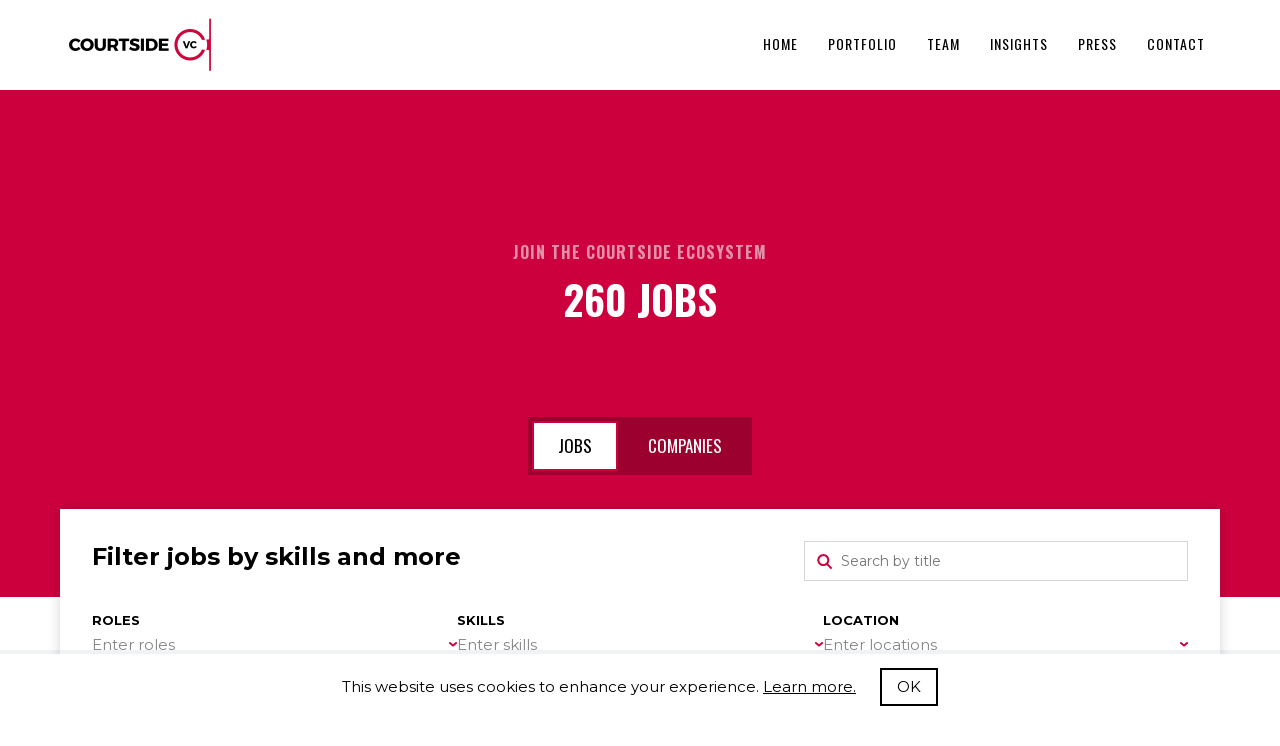

--- FILE ---
content_type: text/html; charset=utf-8
request_url: https://jobs.courtsidevc.com/
body_size: 3395
content:
<!DOCTYPE html>
<html class="no-js" lang="">
    <head>
        <meta charset="utf-8" />
        <meta http-equiv="x-ua-compatible" content="ie=edge" />
        <meta name="keywords" content="Consider, Talent Sourcing, Recruiting" />
        <meta name="viewport" content="width=device-width, initial-scale=1" />
        <title>Jobs at Courtside Ventures Companies | Courtside Ventures</title><meta property="og:title" content="Jobs at Courtside Ventures Companies | Courtside Ventures"></meta>
        <meta name="description" content="Jobs at Courtside Ventures Companies | Courtside Ventures"></meta><meta property="og:description" content="Jobs at Courtside Ventures Companies | Courtside Ventures"></meta>
        <link rel="apple-touch-icon" href="/static/images/boards/icons/courtside-touch-icon.png">
        <link rel="icon" type="image/png" href="/static/images/boards/icons/courtside-favicon.png" />
        <link rel="stylesheet" href="https://fonts.googleapis.com/css?family=Lato:300,300i,400i,400,700,900" />
        <link rel="stylesheet" href="/mendel/bWVuZGVsAgAAOgD_WgAWKosM7q835IVrXq0__BdQ8rIcsA/boards-styles" />
        <link rel="stylesheet" href="https://fonts.googleapis.com/css2?family=Montserrat:wght@400;500;700&family=Oswald:wght@400;700&display=swap" />
        <meta name="twitter:card" content="summary_large_image"/>
<meta property="og:image" content="https://consider.com/static/images/boards/social/courtside.png" />
<meta property="og:image:width" content="1200" />
<meta property="og:image:height" content="630" />
        <meta property="og:type" content="website" />
        <!-- https://developers.google.com/tag-manager/devguide?hl=en#multiple-containers -->
<!-- Google Tag Manager -->
<script>
    (function(w, d, s, l, i) {
        w[l] = w[l] || [];
        w[l].push({'gtm.start': new Date().getTime(), event: 'gtm.js'});
        var f = d.getElementsByTagName(s)[0],
            j = d.createElement(s),
            dl = l != 'dataLayer' ? '&l=' + l : '';
        j.async = true;
        j.src = 'https://www.googletagmanager.com/gtm.js?id=' + i + dl;
        f.parentNode.insertBefore(j, f);
    })(window, document, 'script', 'dataLayer', 'GTM-5J9LP8K');
</script>
<!-- End Google Tag Manager -->

        <!-- google-analytics-v4 -->
    </head>
    <body>
        <!--[if lte IE 10]>
            <p class="browserupgrade">
                You are using an <strong>outdated</strong> browser. Please
                <a href="http://browsehappy.com/">upgrade your browser</a> to
                improve your experience and security.
            </p>
        <![endif]-->
        <div id="root-react-container"></div>
        <script>
            window.shouldHydrate = false;
            window.serverInitialData = {"fixedBoard":"courtside","cnameGTMId":false,"cnameGoogleAnalyticsVersionFour":"G-GBWLFV8PGX","talentNetwork":false,"hasAnyFeatured":false,"environment":{"variations":["courtside","base","search:job-types:display"]},"uistate":{"flashes":[]},"config":{"version":{"client":{"git":"b34d6d4ba7764b9319700d54f7afb0706946aa17","date":"2026-01-16T01:12:03.829Z"},"server":{"git":"b34d6d4ba7764b9319700d54f7afb0706946aa17","date":"2026-01-16T01:12:03.829Z"}},"boardsTrackingIdV4":"G-JB478S76GL","considerDomain":"consider.com"},"board":{"id":"courtside","isParent":true},"clientConfig":{"domains":["jobs.courtsidevc.com"],"id":"courtside","socialImage":"courtside.png","injectStyles":"https:\u002F\u002Ffonts.googleapis.com\u002Fcss2?family=Montserrat:wght@400;500;700&family=Oswald:wght@400;700&display=swap"},"talentFields":{"name":{"label":"Name","required":true},"email":{"label":"Email","disabled":true},"currentTitle":{"label":"Current or last title","cardLabel":"Current\u002Flast title"},"currentCompany":{"label":"Company","cardLabel":"Current company"},"howDidYouHearAboutUs":{"label":"How did you hear about us?","type":"select","cardLabel":"How did you hear about us","cardDetail":"howDidYouHearAboutUsSpecifics","options":[{"label":"Referred by someone","value":"referred"},{"label":"Attended an event","value":"event"},{"label":"Social media","value":"social-media"},{"label":"Search engine","value":"search-engine"},{"label":"Other","value":"other"}]},"howDidYouHearAboutUsSpecifics":{"parentField":"howDidYouHearAboutUs","required":true,"conditions":[{"when":{"field":"howDidYouHearAboutUs","equals":"referred"},"overrides":{"label":"Referrer's name"}},{"when":{"field":"howDidYouHearAboutUs","equals":"event"},"overrides":{"label":"Event name"}},{"when":{"field":"howDidYouHearAboutUs","equals":"other"},"overrides":{"label":"Specify \"other\""}},{"when":{"field":"howDidYouHearAboutUs","equals":"social-media"},"overrides":{"disabled":true}},{"when":{"field":"howDidYouHearAboutUs","equals":"search-engine"},"overrides":{"disabled":true}}]},"li":{"label":"LinkedIn profile URL","required":true,"socialType":"linkedin","cardLabel":"LinkedIn","note":""},"hasNoLi":{"type":"hidden"},"jobFunctions":{"type":"autocomplete","param":"jobfunctions","label":"Job functions","cardLabel":"Job functions","required":true,"limit":1000},"seniority":{"type":"listenum","label":"Seniority","cardLabel":"Seniority","grouped":true,"options":[{"label":"Managerial Jobs","items":[{"label":"Senior Manager\u002FManager","value":"manager"},{"label":"Senior Director\u002FDirector","value":"director"},{"label":"SVP\u002FVP","value":"vp"},{"label":"C-level\u002FExecutive","value":"executive"}]},{"label":"Non-managerial Jobs","items":[{"label":"Intern","value":"intern"},{"label":"Junior","value":"junior"},{"label":"Mid","value":"mid"},{"label":"Senior","value":"senior"},{"label":"Expert","value":"expert"}]}]},"desiredTitle":{"label":"Ideal title","cardLabel":"Desired title"},"skills":{"label":"Skills","cardLabel":"Skills","inputPrompt":"Enter skills","type":"autocomplete","param":"skills"},"startTime":{"type":"select","label":"Start time","cardLabel":"Start time","options":[{"label":"Immediately","value":"immediately"},{"label":"3 months","value":"three-months"},{"label":"6 months","value":"six-months"},{"label":"12+ months","value":"twelve-months"},{"label":"Unknown","value":"unknown"}]},"idealRole":{"type":"textarea","placeholder":"Tell us about your ideal role and career goals.","cardLabel":"About"},"workType":{"type":"listenum","label":"Preferred work type","cardLabel":"Preferred work type","options":[{"label":"Full-time","value":"full-time"},{"label":"Part-time","value":"part-time"},{"label":"Contract","value":"contract"}]},"markets":{"label":"Preferred industries","inputPrompt":"Enter industries","type":"autocomplete","param":"markets","cardLabel":"Industries"},"stages":{"label":"Company stage","cardLabel":"Company stage","param":"stages","inputPrompt":"Enter stages","type":"autocomplete"},"locations":{"label":"Preferred work locations","cardLabel":"Work locations","type":"autocomplete","param":"locations","inputPrompt":"Enter locations"},"remotePreference":{"type":"radio","cardLabel":"Remote Preference","options":[{"label":"Remote preferred","value":"remote-preferred"},{"label":"Remote only","value":"remote-only"},{"label":"On-site preferred","value":"on-site-preferred"},{"label":"No preference","value":"no-preference"}]},"twitter":{"label":"X (Twitter)","type":"socialLink","socialType":"twitter"},"github":{"label":"GitHub","type":"socialLink","socialType":"github"},"website":{"label":"Personal website"},"emailNewJobs":{"label":"Notify me of new relevant job opportunities","type":"boolean"},"shareInfo":{"label":"Share my information confidentially with Talent Network companies","type":"boolean"},"resume":{"label":"Resume","cardLabel":"Resume","type":"file"}},"parents":{"slugs":["courtside"],"items":{"courtside":{"numJobs":260,"numCompanies":60,"name":"Courtside Ventures","id":"Courtside","slug":"courtside","logos":{"manual":{"src":"https:\u002F\u002Fdzh2zima160vx.cloudfront.net\u002Flogo\u002F4cc35e9e9c6a9be6202b6726f43852a8_320_160?Expires=1893456000&Signature=X-RrgWpm6QTxwVOAnMNmvXTPyoZ4cbMaMB-F~eevztFgvQ02-yE0j67w1XadTjw2Qu5XF9O-8TuAMTUQb8Bcqqfn~o5CchySuPWZnDcLuGv3xsRMeEAWNXWaOSVaf4BTTf-7qnUoJRTEIK-PwPgotpLETB9OJUb0~xcHKD3oomAFrdqXGMZyssI5HuCZG73bi9OOm2HjXjpYasIAl1gX~kJMv8u4WhS7S5W5Ji3Crrq2vxomcoum8oGRl6b9DNxeCXZx6oBPUl2mErnAWj9qfv5z5F28GZlaMPnDUSFSr-aOy2fslUTlrllXAnrQYb8ZRM9HtnFPyyGXORxhiiqrqw__&Key-Pair-Id=APKAII5OVX4LZ3WT422Q","width":320,"height":160},"linkedin":{"src":"https:\u002F\u002Fdzh2zima160vx.cloudfront.net\u002Fprofile\u002F156d8e968ae825ff759af8330c13f3ac_100_100?Expires=1893456000&Signature=VTvSg9FVWp8QnZ~[base64]~QRV4XoDlqlPNLV34wMdoWzqLnbiGl~U8BzQBqwZOGu0-8LorciKwP2iiwHSWevmZhB0i-1VLJM~5Sj2A2OtYPVrESr0JXCQ__&Key-Pair-Id=APKAII5OVX4LZ3WT422Q","width":100,"height":100}}}}}};
        </script>
        <script src="/mendel/bWVuZGVsAgAAAAAAADgAAAAAAAA0AAI6AAAAAAAAAAAAAAAAAAAAAAAAAAAAAAAA_6QC7TWcTz4v43s0jer6bs4l3qm3Sdw/boards"></script>
    </body>
</html>


--- FILE ---
content_type: image/svg+xml
request_url: https://jobs.courtsidevc.com/static/images/boards/courtside/burger-button.svg
body_size: 129
content:
<svg width="23" height="18" viewBox="0 0 23 18" fill="none" xmlns="http://www.w3.org/2000/svg">
<g clip-path="url(#clip0_1_12797)">
<rect x="0.294922" width="14" height="2" fill="black"/>
<rect x="0.294922" y="8" width="22" height="2" fill="black"/>
<rect x="8.29492" y="16" width="14" height="2" fill="black"/>
</g>
<defs>
<clipPath id="clip0_1_12797">
<rect width="22" height="18" fill="white" transform="translate(0.294922)"/>
</clipPath>
</defs>
</svg>


--- FILE ---
content_type: image/svg+xml
request_url: https://jobs.courtsidevc.com/static/images/boards/courtside/arc.svg
body_size: 405
content:
<svg width="241" height="134" viewBox="0 0 241 134" fill="none" xmlns="http://www.w3.org/2000/svg">
<g clip-path="url(#clip0_1_12801)">
<mask id="mask0_1_12801" style="mask-type:alpha" maskUnits="userSpaceOnUse" x="0" y="0" width="241" height="134">
<path d="M240.201 0H0.294922V133.393H240.201V0Z" fill="#D9D9D9"/>
</mask>
<g mask="url(#mask0_1_12801)">
<path d="M160.546 70.8167H79.9492V161.59H160.546V70.8167Z" stroke="#D2D2D2"/>
<path d="M149.82 70.8167H90.6753V161.59H149.82V70.8167Z" stroke="#D2D2D2"/>
<path d="M149.82 70.5498C149.82 86.9593 136.579 100.259 120.248 100.259C103.917 100.259 90.6753 86.9593 90.6753 70.5498C90.6753 54.1403 103.917 40.8398 120.248 40.8398C136.579 40.8398 149.82 54.1403 149.82 70.5498Z" stroke="#D2D2D2"/>
<path d="M120.248 242.998C180.781 242.998 229.853 193.926 229.853 133.393C229.853 72.8597 180.781 23.7878 120.248 23.7878C59.7147 23.7878 10.6428 72.8597 10.6428 133.393C10.6428 193.926 59.7147 242.998 120.248 242.998Z" stroke="#D2D2D2"/>
</g>
</g>
<defs>
<clipPath id="clip0_1_12801">
<rect width="240" height="133.393" fill="white" transform="translate(0.294922)"/>
</clipPath>
</defs>
</svg>
